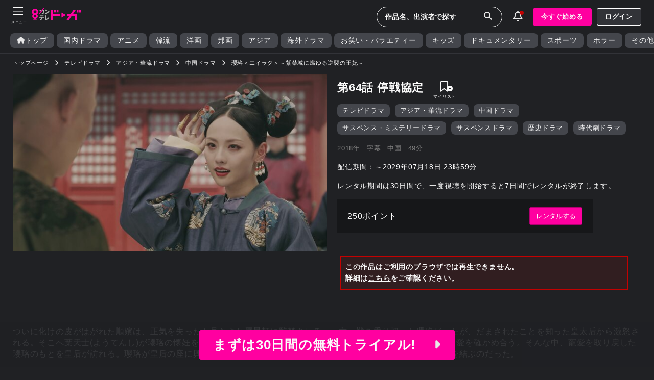

--- FILE ---
content_type: text/html; charset=UTF8
request_url: http://img.ktv-smart.jp/store/movie.php?id=A014315064999H01
body_size: 47663
content:
<!DOCTYPE html>
<html lang='ja'>
<head>
<!-- Google Tag Manager -->
<script>(function(w,d,s,l,i){w[l]=w[l]||[];w[l].push({'gtm.start':
new Date().getTime(),event:'gtm.js'});var f=d.getElementsByTagName(s)[0],
j=d.createElement(s),dl=l!='dataLayer'?'&l='+l:'';j.async=true;j.src=
'https://www.googletagmanager.com/gtm.js?id='+i+dl;f.parentNode.insertBefore(j,f);
})(window,document,'script','dataLayer','GTM-M8TFR9P');</script>
<!-- End Google Tag Manager -->
<!-- meta -->
  <meta charset='UTF-8'>
  <meta name="keywords"               content="関西テレビ放送,カンテレ,カンテレドーガ,動画,無料動画,関テレ,KTV,ハチエモン,テレビ,TV,テレビ局,8チャンネル">
  <meta name="description"            content="カンテレドーガ｜初回30日間無料トライアル！見たい分だけムダなくレンタル！">
  <meta http-equiv="x-xrds-location"  content="https:///secure/auth/d/xrds.php" />
  <meta name="viewport"               content="initial-scale=1.0, maximum-scale=1.0, minimum-scale=1.0, user-scalable=no">
  <meta name="apple-touch-fullscreen" content="yes">
  <meta name="format-detection"       content="telephone=no">
  <meta name="copyright"              content="Copyright © Kansai Television Co. Ltd. All Rights Reserved. powered BY Peche INC.">
<!-- Open Graph Protocol Tag -->
  <meta property="og:type"         content="tv_show"/>
  <meta property="og:locale"       content="ja_JP"/>
  <meta property="og:site_name"    content="カンテレドーガ"/>
  <meta property="og:url"          content="https://ktv-smart.jp/"/>
  <meta property="og:image:width"  content="1920"/>
  <meta property="og:image:height" content="1440"/>
  <meta name="twitter:site"        content="@ktvsmart" />
  <meta name="twitter:card"        content="summary_large_image" />
  <meta property="og:title"        content="カンテレドーガ｜関西テレビの動画配信サービス【初回30日間無料トライアル！】"/>
  <meta name="twitter:title"       content="カンテレドーガ｜関西テレビの動画配信サービス【初回30日間無料トライアル！】"/>
  <meta property="og:image"        content="https://vmimg.vm-movie.jp/image/android/640x360/014/s014315064a.jpg"/>
  <meta name="twitter:image"       content="https://vmimg.vm-movie.jp/image/android/640x360/014/s014315064a.jpg"/>
    <meta property="og:description"  content="「瓔珞＜エイラク＞～紫禁城に燃ゆる逆襲の王妃～」を見るならカンテレドーガ！【初回30日間無料トライアル！】"/>
  <meta name="twitter:description" content="「瓔珞＜エイラク＞～紫禁城に燃ゆる逆襲の王妃～」を見るならカンテレドーガ！【初回30日間無料トライアル！】"/>
  <!-- title -->
  <title>カンテレドーガ｜関西テレビの動画配信サービス【初回30日間無料トライアル！】</title>
<!-- link -->
  <link rel="icon" href="https://img.ktv-smart.jp/favicon.ico">
  <link rel="apple-touch-icon" href="https://img.ktv-smart.jp/dl.php?type=icon&name=touch-icon">
<!--css-->
  <!--<link href="https://cdn.jsdelivr.net/npm/bootstrap@5.0.2/dist/css/bootstrap.min.css" rel="stylesheet" integrity="sha384-EVSTQN3/azprG1Anm3QDgpJLIm9Nao0Yz1ztcQTwFspd3yD65VohhpuuCOmLASjC" crossorigin="anonymous">-->
  <!--<link href="https://use.fontawesome.com/releases/v5.6.1/css/all.css" rel="stylesheet">-->
  <link rel="stylesheet" href="/css/00002/swiper-bundle.min.css?202601261132" />
  <link rel="stylesheet" type="text/css" href="/css/destyle.css">
  <link rel="stylesheet" type="text/css" href="/css/base.css?202601261132">
  <link rel="stylesheet" type="text/css" href="/css/all.min.css">
<!--js-->
  <script src="https://ajax.googleapis.com/ajax/libs/jquery/3.6.0/jquery.min.js"></script>
  <!--<script src="https://cdn.jsdelivr.net/npm/bootstrap@5.0.2/dist/js/bootstrap.bundle.min.js" integrity="sha384-MrcW6ZMFYlzcLA8Nl+NtUVF0sA7MsXsP1UyJoMp4YLEuNSfAP+JcXn/tWtIaxVXM" crossorigin="anonymous"></script>-->
  <!--<script src="https://cdnjs.cloudflare.com/ajax/libs/jquery.bootstrapvalidator/0.5.3/js/bootstrapValidator.min.js"></script>-->
  <!--<script src="https://cdn.jsdelivr.net/layzr.js/2.0.2/layzr.min.js"></script>-->
  <!--<script src="https://kit.fontawesome.com/b2061f2255.js" crossorigin="anonymous"></script>-->
  <!--<script type="text/javascript" src="https://cdnjs.cloudflare.com/ajax/libs/lazysizes/5.2.2/lazysizes.min.js"></script>
  <script type="text/javascript" src="https://cdnjs.cloudflare.com/ajax/libs/lazysizes/5.2.2/plugins/unveilhooks/ls.unveilhooks.min.js"></script>-->

  <script>
  (function(d) {
    var config = {
      kitId: 'kza4sgk',
      scriptTimeout: 3000,
      async: true
    },
    h=d.documentElement,t=setTimeout(function(){h.className=h.className.replace(/\bwf-loading\b/g,"")+" wf-inactive";},config.scriptTimeout),tk=d.createElement("script"),f=false,s=d.getElementsByTagName("script")[0],a;h.className+=" wf-loading";tk.src='https://use.typekit.net/'+config.kitId+'.js';tk.async=true;tk.onload=tk.onreadystatechange=function(){a=this.readyState;if(f||a&&a!="complete"&&a!="loaded")return;f=true;clearTimeout(t);try{Typekit.load(config)}catch(e){}};s.parentNode.insertBefore(tk,s)
  })(document);
</script>
<script>
  window.dataLayer = window.dataLayer || [];
  var member_type = "free";
  var member_id = "";
 dataLayer.push({
    'member': member_type,
    'user_id': member_id,
  });
</script>
</head>
<!--<body>-->
  <body>
<!-- Google Tag Manager (noscript) -->
<noscript><iframe src="https://www.googletagmanager.com/ns.html?id=GTM-M8TFR9P"height="0" width="0" style="display:none;visibility:hidden"></iframe></noscript>
<!-- End Google Tag Manager (noscript) --><!--global_nav.htmlここから-->
<header>
  <div id="header-menu">
    <div id="toggle">
      <div id="toggle-box" class="menu-trigger">
        <span></span>
        <span></span>
        <span></span>
      </div>
    </div>
  </div>
  <div id="header-logo"><a href="/"><img src="https://img.ktv-smart.jp/dl.php?type=img&name=logo" alt="カンテレドーガ"></a></div>
  <div class="flexbox flex-align-centered flex-start" style="padding-top:5px;">
    <div id="header-search-form">
      <div class="pc">
        <form action="/store/search.php" method="GET">
          <input type="text" name="search_word" placeholder="作品名、出演者で探す" class="form-no-deco header-search-btn">
          <input type="hidden" name="type" value="keyword">
          <button type="submit"><span class="searchImg"><i class="fas fa-search"></i></span></button>
        </form>
      </div>
      <div class="sp">
          <div class="header-search-btn">
            <i class="fas fa-sharp fa-light fa-magnifying-glass" style="font-size:1.3em;"></i>
          </div>
      </div>
      <div class="searchPanel sp">
        <div id="header-search-sp">
          <div class="search-form-sp">
            <form action="/store/search.php" method="GET">
              <input type="text" name="search_word" placeholder="作品名、人名で検索" class="form-no-deco">
              <input type="hidden" name="type" value="keyword">
              <button type="submit"><span class="searchImg"><i class="fas fa-search"></i></span></button>
            </form>
          </div>
        </div>
      </div>
    </div>
    <div id="header-info">
      <div class="info-btn">
        <div></div>
        <i class="fas fa-light fa-bell" style="font-size:1.3em;font-weight:100 !important;"></i>
      </div>
      <div class="infoList">
        <div>お知らせ</div> <!--お知らせ確認フラグ 0 1 全て確認済み 0未確認あり-->
        <div class="info__item">
          <!--<a href="/store/index.php" style="width:100%;">-->
          <a style="width:100%;" tabindex="-1">
            <!--<div class="infobox flexbox flex-start flex-align-centered arrow_right">-->
            <div class="infobox">
              <div style="min-width:100px;">2025-10-30</div>
              <div style="text-align:left;">【障害復旧のお知らせ】<br>10月30日0時45分頃～5時20分頃、一部デバイスで再生しづらい不具合が発生しておりました。<br><br>現在は復旧が完了し、正常にサービスをご利用いただくことが可能です。<br>お客様には大変なご不便をおかけしましたことを、心よりお詫び申し上げます。</div>
            </div>
          </a>
        </div>
      </div>
    </div>
    <div id="header-bt-regist" class="pc">
      <div class="flexbox">
        <a id="Header-RegistButton" class="bt btPink" style="margin-right:10px;" href="https://ktv-smart.jp/lp/index.php">今すぐ始める</a>
        <a id="Header-LoginButton" class="bt btWhiteOut" href="https://ktv-smart.jp/sign_in/index.php">ログイン</a>
      </div>
    </div>
  </div>
</header>
<!--global_nav.htmlここまで-->
<nav id="nav-content">
  <div class="nav-content-point">
      <a id="Menu-RegistButton" class="bt btPink" href="https://ktv-smart.jp/lp/index.php" style="margin:0 auto 20px auto;">今すぐ始める</a>
      <a id="Menu-LoginButton" class="bt btWhiteOut" onclick="location.href='/sign_in/index.php'" style="margin:0 auto;">ログイン</a>
  </div>
  <ul>
    <li class="menu__item item__line"><a href="/store/mylist.php?type=buy"><i class="fas fa-solid fa-bookmark"></i><p>マイリスト</p></a></li>
    <li class="menu__item"><a href="/store/mypage.php"><i class="fas fa fa-user fa-lg"></i><p>マイページ・設定</p></a></li>
    <li class="menu__item item__line"><a href="/store/present/index.php"><i class="fas fa fa-gift"></i><p>プレゼント</p></a></li>
    <li class="menu__item"><a href="/store/help/index.php"><i class="fa-solid fa-file"></i><p>ヘルプセンター</p></a></li>
  </ul>
  <div style="position:relative;padding:1em;">
    <div class="item__line" style="margin:0 auto 5px auto;font-size:0.8em;">▼カンテレIDポータルサイト</div>
    <div>
      <a href="https://kantele-id.jp/" target="_blank" style="display:inline-block;background-color:#2d2e30;padding:10px 30px;border:1px solid #8D8E8D;">
        <div class="flexbox flex-align-centered flex-centered"><img src="/dl.php?type=img&name=kanteleid_logo" alt="カンテレID" style="width:80%;margin-right:1rem;"><i class="fas fa-external-link-alt" style="padding-right:0;"></i></div>
      </a>
    </div>
  </div>
</nav>
<div id="Header">
  <div class="nav gr_nav">
    <ul class="flexbox flexbox-nowrap">
      <li><a href="/"><i class="fas fa-solid fa-home" style="padding:0;"></i>トップ</a></li>
      <li><a href="/store/search.php?type=ktv_original&val=1">国内ドラマ</a></li>
      <li><a href="/store/search.php?type=ktv_original&val=7">アニメ</a></li>
      <li><a href="/store/search.php?type=ktv_original&val=2">韓流</a></li>
      <li><a href="/store/search.php?type=ktv_original&val=5">洋画</a></li>
      <li><a href="/store/search.php?type=ktv_original&val=4">邦画</a></li>
      <li><a href="/store/search.php?type=ktv_original&val=6">アジア</a></li>
      <li><a href="/store/search.php?type=ktv_original&val=3">海外ドラマ</a></li>
      <li><a href="/store/search.php?type=ktv_original&val=9">お笑い・バラエティー</a></li>
      <li><a href="/store/search.php?type=ktv_original&val=14">キッズ</a></li>
      <li><a href="/store/search.php?type=ktv_original&val=13">ドキュメンタリー</a></li>
      <li><a href="/store/search.php?type=ktv_original&val=10">スポーツ</a></li>
      <li><a href="/store/search.php?type=ktv_original&val=12">ホラー</a></li>
      <li><a href="/store/search.php?type=ktv_original&val=11">その他</a></li>
    </ul>
  </div>
</div><!--#Header-->
<div class="wrapper"><style>
.cu_info{font-size:0.8em;}
.cu_info a{display:inline-block;color:#FF00A0;text-decoration:underline;}
.buyComf button{white-space:nowrap;}
.buyComf .bt{padding:8px 12px !important;}
.play_caution{padding:10px 0 15px 0;/*border-top:0.8px solid #333;*/font-size:0.7rem;}
.play_caution i{padding-right:5px;}
.play_caution a{display:inline-block;}
.luck_point{background-color:#ffc0cb;border:1px solid #dc143c;color:#dc143c;padding:5px;margin-bottom:10px;font-size:0.7rem;line-height:1rem;}
hr{border-top:0.8px solid #323338;}
.modal hr{border-top:0.8px solid #fafafa;}
#msg_pointCharge{display:none;text-align:center;margin:0 0 20px 0;font-size:0.85rem;}
#msg_pointCharge div{display:inline-block;border-bottom:1px solid #ffff00;/*background:rgba(61, 200, 194, 1);*/text-align:center;padding:5px 10px;}
#form_pointCharge, #form_rental{display:none;}
.buyComf div.rental__button{padding-top:10px;border-top:0.8px solid #323338;}
.buyComf div.rental__button:first-child{padding-top:0px;border-top:0;}
#modalWrap {
	display: none;
	background: none;
	width: 100%;
	height: 100%;
	position: fixed;
	top: 0;
	left: 0;
	z-index: 100;
	overflow: hidden;
}
.modalBox {
	position: fixed;
	width: 90%;
	max-width: 500px;
	height: 0;
	top:110px;
  left:0;
	right: 0;
	margin: auto;
	opacity: 1;
	border-radius: 3px;
	z-index: 999;
}
.modalInner {
	padding: 15px 20px;
	text-align: center;
	box-sizing: border-box;
  border-radius:3px;
  font-weight:bold;
  box-shadow: 0 5px 8px 0 rgba(0,0,0,0.2),0 7px 20px 0 rgba(0,0,0,0.17);
  border-radius:5px;
  background-color:hsla(0,0%,100%,.15);
  backdrop-filter:blur(15px) brightness(60%);
  -webkit-backdrop-filter:blur(15px) brightness(60%);
}
.modalInner i{color:#ff00a0;}
@media screen and (max-width: 1100px) {
  .modalBox {
    top:auto;
    bottom:5em;
  }
}
.ui-widget-overlay{background:#000 !important;opacity:.6 !important;}
.mem_banefit{
  border-radius:5px;
  border: 2px solid #c21500;
  border-image: linear-gradient(90deg, rgba(61, 200, 194, 1), rgba(61, 156, 194, 1) 50%, rgba(197, 125, 233, 1));
  border-image-slice: 1;
  background-color:#101010;
  padding:8px;
  margin:5px auto;
  text-align:left;
  line-height:2em;
  width:100%;
  max-width:700px;
  text-align:center;
}
</style>

<main role="main" id="page__movie">
  <ol itemscope itemtype="https://schema.org/BreadcrumbList" class="breadcrumb">
    <li itemprop="itemListElement" itemscope itemtype="https://schema.org/ListItem">
      <a itemprop="item" href="/"><span itemprop="name">トップページ</span></a>
      <meta itemprop="position" content="" />
    </li>
    <li itemprop="itemListElement" itemscope itemtype="https://schema.org/ListItem">
      <a itemprop="item" href="/store/search.php?type=large_category&val=1"><span itemprop="name">テレビドラマ</span></a>
      <meta itemprop="position" content="" />
    </li>
    <li itemprop="itemListElement" itemscope itemtype="https://schema.org/ListItem">
      <a itemprop="item" href="/store/search.php?type=lm_category&val=014315"><span itemprop="name">アジア・華流ドラマ</span></a>
      <meta itemprop="position" content="" />
    </li>
    <li itemprop="itemListElement" itemscope itemtype="https://schema.org/ListItem">
      <a itemprop="item" href="/store/search.php?type=lms_category&val=014315"><span itemprop="name">中国ドラマ</span></a>
      <meta itemprop="position" content="" />
    </li>
    <li itemprop="itemListElement" itemscope itemtype="https://schema.org/ListItem">
      <a itemprop="item" href="/store/series.php?id=014315"><span itemprop="name">瓔珞＜エイラク＞～紫禁城に燃ゆる逆襲の王妃～</span></a>
      <meta itemprop="position" content="" />
    </li>
  </ol>
  <div class="series-main">
    <div class="series-mainL">
      <img src="https://vmimg.vm-movie.jp/image/android/640x360/014/s014315064a.jpg" alt="第64話 停戦協定" >
    </div><!--series-mainL-->
    <div class="series-mainR">
          <div class="iconList"></div>
      <div class="title_area">

        <h1 id="page__title">第64話 停戦協定</h1>
        <div class="fav_area">
          <div id="bt_mylist">
            <button type="button" class="modal-toggle" data-modal="modalOne" id="mylist_icon">
              <i class="fas fa-light fa-bookmark" style="font-weight:100 !important;"></i>
              <i class="fas fa-plus-circle"></i>
            </button>
          </div>
        </div><!--fav_area-->
      </div><!--title_area-->
      <div>
        <div class="tagList flexbox flexbox-wrap pc" style="margin-bottom:8px;">
              <div><a href="/store/search.php?type=large_category&val=1">テレビドラマ</a></div>
              <div><a href="/store/search.php?type=lm_category&val=014315">アジア・華流ドラマ</a></div>
              <div><a href="/store/search.php?type=lms_category&val=014315">中国ドラマ</a></div>
              <div><a href="/store/search.php?type=large_genre&val=7">サスペンス・ミステリードラマ</a></div>
              <div><a href="/store/search.php?type=middle_genre&val=28">サスペンスドラマ</a></div>
              <div><a href="/store/search.php?type=large_genre&val=15">歴史ドラマ</a></div>
              <div><a href="/store/search.php?type=middle_genre&val=42">時代劇ドラマ</a></div>
            </div>
        <div class="title_info_area">
          <div>
            <span>2018年</span>
            <span>字幕</span>
            <span>中国</span>
            <span>49分</span>
          </div>
        </div>
      </div>
      <div class="buyDays">
        配信期間：～2029年07月18日 23時59分
      </div>
                  <div class="buyDays" id="modal-playLimit">レンタル期間は30日間で、一度視聴を開始すると7日間でレンタルが終了します。</div>
              <!--ログインしていない-->
  <!--VMコンテンツ-->
      <div class="buyComf">  
                  <div class="rental__button">
          <div class="flexbox flex-space-between flex-align-centered">
            <div>250ポイント</div>
            <button type="button" class="bt btPink modal-toggle" data-modal="modalOne">レンタルする</button>
          </div>
        </div>
                </div><!--buyComf-->
          <div class="play_caution">
    <!--非推奨ブラウザ-->
        <div class="top-info" style="font-size:0.85rem;text-align:left;">
          この作品はご利用のブラウザでは再生できません。<br>
          詳細は<a href="/store/help/index.php?id=45" style="display:inline-block;text-decoration:underline;">こちら</a>をご確認ください。
        </div>
              </div><!--play_caution-->
  
      </div><!--series-mainR-->
    </div><!--series-main-->




    <div class="series-wrapper">   
      <section class="series__outlineWrap">
        <div class="series__outline">
                            <div class="secWrap">ついに化けの皮がはがれた順嬪は、正気を失ったと見なされ麗景軒に監禁される。一方、難を乗り切った瓔珞だったが、だまされたことを知った皇太后から激怒される。そこへ葉天士(ようてんし)が瓔珞の懐妊を知らせると、一転して瓔珞はおとがめなしとなり、乾隆帝と改めて愛を確かめ合う。そんな中、寵愛を取り戻した瓔珞のもとを皇后が訪れる。瓔珞が皇后の座に興味のないことを知ると、子を犠牲にしないことを条件に休戦協定を結ぶのだった。</div>
                          </div>
      </section>
      <section class="series__outlineWrap">
        <div class="series__cast">
          <div class="secTitle">キャスト</div>
          <div class="flexbox flexbox-wrap">
              <div class="flexbox flexbox-wrap cast__name">
                            <a href="/store/search.php?type=keyword&val=ウー・ジンイェン&ref=cast">
                          ウー・ジンイェン</a>
            </div>
              <div class="flexbox flexbox-wrap cast__name">
                            <!--<a href="/store/search.php?type=cast&val=59844">-->
              <a href="/store/search.php?type=keyword&val=チン・ラン&ref=cast">
                          チン・ラン</a>
            </div>
              <div class="flexbox flexbox-wrap cast__name">
                            <a href="/store/search.php?type=keyword&val=ニエ・ユエン&ref=cast">
                          ニエ・ユエン</a>
            </div>
              <div class="flexbox flexbox-wrap cast__name">
                            <a href="/store/search.php?type=keyword&val=カーメイン・シェー&ref=cast">
                          カーメイン・シェー</a>
            </div>
              <div class="flexbox flexbox-wrap cast__name">
                            <a href="/store/search.php?type=keyword&val=シュー・カイ&ref=cast">
                          シュー・カイ</a>
            </div>
              <div class="flexbox flexbox-wrap cast__name">
                            <a href="/store/search.php?type=keyword&val=タン・ジュオ&ref=cast">
                          タン・ジュオ</a>
            </div>
            </div>
        </div>
        <div class="series__cast">
          <div class="secTitle">スタッフ</div>
          <div class="flexbox flexbox-wrap">
              <div class="secWrap flexbox flexbox-wrap staff__name">
              <span class="posi">監督：</span>
                          フイ・カイドン
                        </div>
              <div class="secWrap flexbox flexbox-wrap staff__name">
              <span class="posi">監督：</span>
                          ウン・ダーグァン
                        </div>
              <div class="secWrap flexbox flexbox-wrap staff__name">
              <span class="posi">脚本：</span>
                          ジョウ・モー
                        </div>
            </div>
        </div>
        <div class="series__info">
          <div class="tagList flexbox flexbox-wrap sp" style="margin-bottom:8px;">
                <div><a href="/store/search.php?type=large_category&val=1">テレビドラマ</a></div>
                <div><a href="/store/search.php?type=lm_category&val=014315">アジア・華流ドラマ</a></div>
                <div><a href="/store/search.php?type=lms_category&val=014315">中国ドラマ</a></div>
                <div><a href="/store/search.php?type=large_genre&val=7">サスペンス・ミステリードラマ</a></div>
                <div><a href="/store/search.php?type=middle_genre&val=28">サスペンスドラマ</a></div>
                <div><a href="/store/search.php?type=large_genre&val=15">歴史ドラマ</a></div>
                <div><a href="/store/search.php?type=middle_genre&val=42">時代劇ドラマ</a></div>
              </div>
          <div class="flexbox flexbox-wrap">
            <span class="posi">再生対応デバイス：</span>
            <div>
                    スマートフォン・タブレット・PC
                  </div>
          </div>
          <div class="flexbox flexbox-wrap">
            <div class="posi">サービス提供：</div>
            <div>株式会社ビデオマーケット</div>
          </div>
        </div>
        <div style="font-size:0.8em;margin:10px auto !important;">
                    <div>(C)2018 Dongyanghuanyu Film ＆ Television Culture Co.， Ltd. All Rights Reserved</div>
                  </div>
      </section>
  <section class="series__reco">
    <div class="topic-wrapper">
      <div class="secTitle">エピソード</div>
      <div class="topic-swiper">
        <div class="swiper-wrapper">
                <div class="swiper-slide">
            <a href="/store/movie.php?id=A014315001999H01">
              <div class="topicbox">
                <div class="img">
                  <img src="https://vmimg.vm-movie.jp/image/android/640x360/014/s014315001a.jpg" alt="第1話 運命の紫禁城(しきんじょう)">
                </div>
                <div class="txt">
                  <div class="txtTitle">第1話 運命の紫禁城(しきんじょう)</div>
                </div>
              </div>
            </a>
          </div>
                    <div class="swiper-slide">
            <a href="/store/movie.php?id=A014315002999H01">
              <div class="topicbox">
                <div class="img">
                  <img src="https://vmimg.vm-movie.jp/image/android/640x360/014/s014315002a.jpg" alt="第2話 枇杷膏(びわこう)の秘密">
                </div>
                <div class="txt">
                  <div class="txtTitle">第2話 枇杷膏(びわこう)の秘密</div>
                </div>
              </div>
            </a>
          </div>
                    <div class="swiper-slide">
            <a href="/store/movie.php?id=A014315003999H01">
              <div class="topicbox">
                <div class="img">
                  <img src="https://vmimg.vm-movie.jp/image/android/640x360/014/s014315003a.jpg" alt="第3話 霊柏を騙(かた)る者">
                </div>
                <div class="txt">
                  <div class="txtTitle">第3話 霊柏を騙(かた)る者</div>
                </div>
              </div>
            </a>
          </div>
                    <div class="swiper-slide">
            <a href="/store/movie.php?id=A014315004999H01">
              <div class="topicbox">
                <div class="img">
                  <img src="https://vmimg.vm-movie.jp/image/android/640x360/014/s014315004a.jpg" alt="第4話 後宮の主として">
                </div>
                <div class="txt">
                  <div class="txtTitle">第4話 後宮の主として</div>
                </div>
              </div>
            </a>
          </div>
                    <div class="swiper-slide">
            <a href="/store/movie.php?id=A014315005999H01">
              <div class="topicbox">
                <div class="img">
                  <img src="https://vmimg.vm-movie.jp/image/android/640x360/014/s014315005a.jpg" alt="第5話 偽りの妊娠">
                </div>
                <div class="txt">
                  <div class="txtTitle">第5話 偽りの妊娠</div>
                </div>
              </div>
            </a>
          </div>
                    <div class="swiper-slide">
            <a href="/store/movie.php?id=A014315006999H01">
              <div class="topicbox">
                <div class="img">
                  <img src="https://vmimg.vm-movie.jp/image/android/640x360/014/s014315006a.jpg" alt="第6話 消えた孔雀糸">
                </div>
                <div class="txt">
                  <div class="txtTitle">第6話 消えた孔雀糸</div>
                </div>
              </div>
            </a>
          </div>
                    <div class="swiper-slide">
            <a href="/store/movie.php?id=A014315007999H01">
              <div class="topicbox">
                <div class="img">
                  <img src="https://vmimg.vm-movie.jp/image/android/640x360/014/s014315007a.jpg" alt="第7話 繍坊の対決">
                </div>
                <div class="txt">
                  <div class="txtTitle">第7話 繍坊の対決</div>
                </div>
              </div>
            </a>
          </div>
                    <div class="swiper-slide">
            <a href="/store/movie.php?id=A014315008999H01">
              <div class="topicbox">
                <div class="img">
                  <img src="https://vmimg.vm-movie.jp/image/android/640x360/014/s014315008a.jpg" alt="第8話 玉佩(ぎょくはい)の持ち主">
                </div>
                <div class="txt">
                  <div class="txtTitle">第8話 玉佩(ぎょくはい)の持ち主</div>
                </div>
              </div>
            </a>
          </div>
                    <div class="swiper-slide">
            <a href="/store/movie.php?id=A014315009999H01">
              <div class="topicbox">
                <div class="img">
                  <img src="https://vmimg.vm-movie.jp/image/android/640x360/014/s014315009a.jpg" alt="第9話 太監の凶行">
                </div>
                <div class="txt">
                  <div class="txtTitle">第9話 太監の凶行</div>
                </div>
              </div>
            </a>
          </div>
                    <div class="swiper-slide">
            <a href="/store/movie.php?id=A014315010999H01">
              <div class="topicbox">
                <div class="img">
                  <img src="https://vmimg.vm-movie.jp/image/android/640x360/014/s014315010a.jpg" alt="第10話 必死の金策">
                </div>
                <div class="txt">
                  <div class="txtTitle">第10話 必死の金策</div>
                </div>
              </div>
            </a>
          </div>
                    <div class="swiper-slide">
            <a href="/store/movie.php?id=A014315011999H01">
              <div class="topicbox">
                <div class="img">
                  <img src="https://vmimg.vm-movie.jp/image/android/640x360/014/s014315011a.jpg" alt="第11話 だまし合い">
                </div>
                <div class="txt">
                  <div class="txtTitle">第11話 だまし合い</div>
                </div>
              </div>
            </a>
          </div>
                    <div class="swiper-slide">
            <a href="/store/movie.php?id=A014315012999H01">
              <div class="topicbox">
                <div class="img">
                  <img src="https://vmimg.vm-movie.jp/image/android/640x360/014/s014315012a.jpg" alt="第12話 復讐の果実">
                </div>
                <div class="txt">
                  <div class="txtTitle">第12話 復讐の果実</div>
                </div>
              </div>
            </a>
          </div>
                    <div class="swiper-slide">
            <a href="/store/movie.php?id=A014315013999H01">
              <div class="topicbox">
                <div class="img">
                  <img src="https://vmimg.vm-movie.jp/image/android/640x360/014/s014315013a.jpg" alt="第13話 親と法">
                </div>
                <div class="txt">
                  <div class="txtTitle">第13話 親と法</div>
                </div>
              </div>
            </a>
          </div>
                    <div class="swiper-slide">
            <a href="/store/movie.php?id=A014315014999H01">
              <div class="topicbox">
                <div class="img">
                  <img src="https://vmimg.vm-movie.jp/image/android/640x360/014/s014315014a.jpg" alt="第14話 盗まれた書">
                </div>
                <div class="txt">
                  <div class="txtTitle">第14話 盗まれた書</div>
                </div>
              </div>
            </a>
          </div>
                    <div class="swiper-slide">
            <a href="/store/movie.php?id=A014315015999H01">
              <div class="topicbox">
                <div class="img">
                  <img src="https://vmimg.vm-movie.jp/image/android/640x360/014/s014315015a.jpg" alt="第15話 胸に刺した匕首(ひしゅ)">
                </div>
                <div class="txt">
                  <div class="txtTitle">第15話 胸に刺した匕首(ひしゅ)</div>
                </div>
              </div>
            </a>
          </div>
              </div>
      </div>
    </section>
  </div>
</main><!--main-->
<!-- 会員登録 -->
<div id="modalOne" class="modal">
  <div class="modal-content">
    <div class="modal-header">
      <span class="modal-close">×</span>
    </div>
    <div class="modal-body">
          <section>
        <div>見たいエピソードだけレンタルして<br>ムダなく手軽に楽しめる！</div><br>
        <div class="b" style="font-weight:bold;text-align:center;margin-bottom:5px;">月額550円（税込）～</div>
        <button type="button" class="bt btPink" onclick="location.href='https://ktv-smart.jp/lp/index.php'">今すぐ始める</button>
      </section>
      <section>
        <div class="catch"><span>アカウントをお持ちの方</span></div>
        <div><button type="button" class="bt btGray" onclick="location.href='/sign_in/index.php'">ログイン</button></div>
      </section>
    </div>
  </div>
</div>
<!-- 画質について -->
<div id="modalThree" class="modal">
  <div class="modal-content">
  <span class="modal-close" style="right:20px;">×</span>
    <div class="modal-body" style="padding:10px;width:95%;max-width:initial;">
      <section>
        <div style="margin:20px auto 30px auto;">画質について</div>
        <table style="text-align:left;margin:0 auto">
          <tr style="border-bottom:1px solid #333;"><td style="width:25%;padding:8px;">標準画質</td><td style="padding:8px;">：SD画質</td></tr>
          <tr style="border-bottom:1px solid #333;"><td style="width:25%;padding:8px;">高画質</td><td style="padding:8px;">：HD画質　スマートフォン・タブレット・PC推奨</td></tr>
        </table>
      </section>
    </div>
  </div>
</div>
<!-- レンタル確認 -->
<div id="modalFour" class="modal">
  <div class="modal-content">
    <div class="modal-header">
      <span class="modal-close">×</span>
    </div>
    <div class="modal-body" style="padding:10px;width:95%;max-width:initial;padding-top:50px;">
      <section>
        <div style="display:block;font-size:1.2em;line-height:1.4em;font-weight:bold;text-align:left;margin-bottom:20px;">
          第64話 停戦協定<span id="modal-qualityname"></span>
        </div>
        <hr style="color:#fafafa;" />
        <div style="margin:25px auto;text-align:left;font-size:0.85em;"><span id="info_playlimit"></span></div>
        <div id="msg_pointCharge"><div><i class="fa-solid fa-triangle-exclamation"style="padding-right:5px;color:#ffff00;"></i><span id="num_chargepoint" style="font-size:1.2em;"></span>ポイントが不足しています</div></div>
        <div class="modal-buyComf">
          <div id="form_pointCharge">
            <form action="/point/point_charge.php" method="post" name="form_pointchargecomf">
              <button type="submit" class="bt btPink"style="font-size:1em;">ポイントをチャージする</button>
              <input type="hidden" name="shortage_point" value="">
            </form>
          </div>
          <div id="form_rental">
            <form action="/store/movie_buy.php" method="post" name="form_rentalcomf" id="rental_submit">
              <button type="submit" class="bt btPink"style="font-size:1em;" id="rental_button"><span id="modal-price" style="font-size:1.2em;"></span><span style="font-size:0.85em;">ポイントで</span>レンタル</button>
              <input type="hidden" name="full_pack_id" value="">
              <input type="hidden" name="quality_id" value="">
            </form>
          </div>
          <div style="margin-top:4px;">
            <button type="button" class="bt btWhiteOut modal-close" style="position:relative !important;font-size:1em;">キャンセル</button>
          </div>
        </div>
      </section>
    </div>
  </div>
</div>


<script>
    var cookieCheck = document.cookie.indexOf('pointChargeReturn');
  if(cookieCheck !== -1) {
    document.cookie = 'pointChargeReturn=; max-age=0';
  }
  const modalBtns = document.querySelectorAll(".modal-toggle");
  modalBtns.forEach(function (btn) {
    btn.onclick = function () {
      var modal       = btn.getAttribute('data-modal');
      var price       = btn.getAttribute('data-price');
      var fullpackid  = btn.getAttribute('data-fullpackid');
      var qualityid   = btn.getAttribute('data-qualityid');
      var pointstatus = btn.getAttribute('data-pointstatus');
      if (modal == "modalFour"){
        var playLimit = document.getElementById("modal-playLimit").textContent;
        document.getElementById("modal-price").textContent = price;
        document.getElementById("info_playlimit").textContent = playLimit;
        document.form_rentalcomf.full_pack_id.value = fullpackid;
        if (qualityid != null){
            document.form_rentalcomf.quality_id.value = qualityid;
        }
        if(pointstatus == "pointCharge"){
          var shortagepoint = btn.getAttribute('data-shortagepoint');
          document.getElementById("msg_pointCharge").style.display = "block";
          document.getElementById("form_pointCharge").style.display = "block";
          document.getElementById("num_chargepoint").textContent = shortagepoint;
          document.getElementById("form_rental").style.display = "none";
                    document.form_pointchargecomf.shortage_point.value = shortagepoint;
          document.cookie = "pointChargeReturn=" + fullpackid + ";path=/"; //タイトルIDをcookieにセット
                  }else if(pointstatus == "pointEnough"){
          document.getElementById("form_rental").style.display = "block";
          document.getElementById("msg_pointCharge").style.display = "none";
          document.getElementById("form_pointCharge").style.display = "none";
        }
      }
      document.getElementById(modal).style.display = "block";
      $('body').addClass('modal-menu-open');
    };
  });
  const closeBtns = document.querySelectorAll(".modal-close");
  closeBtns.forEach(function (btn) {
    btn.onclick = function () {
      var modal = btn.closest('.modal');
      modal.style.display = "none";
      $('body').removeClass('modal-menu-open');
    };
  });
  window.onclick = function (event) {
    if (event.target.className === "modal") {
      event.target.style.display = "none";
      $('body').removeClass('modal-menu-open');
    }
  };
</script>
    <script type="text/javascript">
$(function(){
  var modalThis = $('body').find('#modalView');
  if(modalThis.length){
    $('body').append('<div id="modalWrap" />');
    var wrap = $('#modalWrap');
    wrap.fadeIn('200');
    modalThis.fadeIn('200');
    function mdlHeight(){
      var wh = $(window).innerHeight();
      var attH = modalThis.find('.modalInner').innerHeight();
      modalThis.css({
        height:attH
      });
    }
    mdlHeight();
    $(window).on('resize',function(){
      mdlHeight();
    });
    function modalAction(){
      modalThis.fadeOut('200');
      wrap.fadeOut('200',function(){
        wrap.remove();
      });
    }
    setTimeout(modalAction,3000);
    return false;
  }
});
document.getElementById("rental_submit").onsubmit = function() {
    // ボタンを無効化
    document.getElementById("rental_button").disabled = true;
    //ローディングアニメーション
    document.getElementById("rental_button").innerHTML = '<span class="btn-animation-loading"></span>';
    // フォームのデフォルトの送信を防ぐ
    return true;
};
</script>
<script src="/store/js/favo.js"></script>


<!--footer.htmlここから-->
<div id="fixedFooter"></div>

<div class="appWrapper" style="padding:15px;">
  <div class="appBox">
    <div class="pc"><img src="https://img.ktv-smart.jp/dl.php?type=img&name=footer_app_sample_20250219" alt="カンテレドーガアプリ" style="height:235px;"></div>
    <div class="appDL">
      <div style="margin-bottom:10px;">▼アプリダウンロード</div>
      <div class="appDLbt">
        <div style="margin-right:2%;"><a href="https://apps.apple.com/jp/app/%E3%82%AB%E3%83%B3%E3%83%86%E3%83%AC%E3%83%89%E3%83%BC%E3%82%AC-%E3%82%AB%E3%83%B3%E3%83%86%E3%83%AC%E8%A6%8B%E3%82%8B%E3%81%AA%E3%82%89%E3%82%AB%E3%83%B3%E3%83%86%E3%83%AC%E3%83%89%E3%83%BC%E3%82%AC/id1229536337" target="_blank"><img src="/dl.php?type=img&name=Download_on_the_App_Store_Badge_2" alt="AppStore" style="height:54px;"></a></div>
        <div><a href="https://play.google.com/store/apps/details?id=jp.ktv.www.kanteledoga&hl=ja&gl=US" target="_blank"><img src="/dl.php?type=img&name=google-play-badge-2" alt="GooglePlay" style="height:54px;"></a></div>
      </div>
      <div style="margin:20px 0 10px 0;">▼カンテレIDポータルサイト</div>
      <div>
        <a href="https://kantele-id.jp/" target="_blank" style="display:inline-block;background-color:#2d2e30;padding:10px 30px;border:1px solid #8D8E8D;">
          <div class="flexbox flex-align-centered flex-centered"><img src="/dl.php?type=img&name=kanteleid_logo" alt="カンテレID" style="height:35px;width:80%;margin-right:1rem;"><i class="fas fa-external-link-alt" style="padding-right:0;"></i></div>
        </a>
      </div>
    </div>
  </div>
</div>
<footer>
  <ul class="flexbox flex-centered footer-menu flexbox-wrap">
    <li><a href="/store/help/index.php">ヘルプセンター</a></li>
    <li><a href="/store/inquiry/index.php">お問い合わせ</a></li>
    <li><a href="/store/docs/rerules.php">利用規約</a></li>
    <li><a href="/store/docs/pp.php">プライバシーポリシー</a></li>
    <li><a href="/store/docs/tokutei.php">特定商取引の表示</a></li>
    <li><a href="/store/docs/telecom_business_law.php">パーソナルデータの外部送信について</a></li>
  </ul>
    <div class="rightsgroup__wrap" style="border-top:1px solid #323338;border-bottom:1px solid #323338;padding:10px 0;">
      <div class="rightsgroup__box">
        <div><img src="https://img.ktv-smart.jp/dl.php?type=img&name=nextone_kyodaku" alt="NexTone許諾番号" style="width:40px;"></div>
        <div style="margin-left:10px;">
          NexTone許諾番号<br>
          <!--TVOD-->ID000003024<br>
          <!--VM-->ID000008626<br>ID000008644
        </div>
      </div>
      <div class="rightsgroup__box">
        <div><img src="https://img.ktv-smart.jp/dl.php?type=img&name=jasrac_kyodaku" alt="JASRAC許諾番号" style="width:40px;"></div>
        <div style="margin-left:10px;">
          JASRAC許諾番号<br>
          <!--ADVOD-->9040177002Y45408<br>
          <!--TVOD-->9005732040Y45038<br>
          <!--VM-->9009830085Y45038<br>9009830086Y45040
        </div>
      </div>
      <div class="rightsgroup__box">
        <div><img src="/dl.php?type=icon&name=icon_Lmark" alt="エルマーク" style="width:40px;"></div>
        <div style="margin-left:10px;">
          このエルマークは、レコード会社・映像制作会社が提供するコンテンツを示す登録商標です。<br>
          <!--VM-->RIAJ40004007<br>
        </div>
      </div>
    </div>
    <div style="margin:20px auto;">
      <img src="https://img.ktv-smart.jp/dl.php?type=img&name=Videomarket_logo" alt="ビデオマーケット" style="width:150px;">
    </div>
    <div style="margin-top:25px;padding:0 15px;">Copyright &copy; Kansai Television Co. Ltd. All Rights Reserved.</div>
</footer>
<!--footer.htmlここまで-->
</div><!--.wrapper-->

<script>
const btn = document.querySelector('.menu-trigger');
const nav = document.querySelector('nav');

btn.addEventListener('click', () => {
  nav.classList.toggle('open-menu');
});
$(document).on('click', function(e) {
  if(!$(e.target).closest('nav').length && !$(e.target).closest('.menu-trigger').length){
    if($('nav').hasClass('open-menu')){
      nav.classList.toggle('open-menu');
    }
  }
})
</script>
<script>
$(function() {
  var f_footer = document.getElementById("fixedFooter");
  //ログインしていなくて、かつアプリユーザーでない
  if(f_footer){
    var windowWidth = $(window).width();
    var windowSm = 1100;
    if(document.URL.match("movie") || document.URL.match("series")){
      $("#fixedFooter").html("<div><a id='Footer-RegistButton' class='btPink CorporateLogoVer2-Medium' href='/lp/index.php'>まずは30日間の無料トライアル! 　<i class='fa-solid fa-caret-right' style='padding-right:0;'></i></a></div>");
    }else if(document.URL.match("event")){
      $("#fixedFooter").html("<div><a id='Footer-RegistButton' class='btPink CorporateLogoVer2-Medium' href='https://api.kantele-id.jp/api-web/v1/web-regist?client_id=kanteledoga&redirect_uri=https%3A%2F%2Fktv-smart.jp%2Fsign_up%2Fpayment.php'>カンテレIDを取得して会員登録する 　<i class='fa-solid fa-caret-right' style='padding-right:0;'></i></a></div>");
    }else{
      if (windowWidth <= windowSm) {//1100px以下
        if(document.URL.match("sign_up") || document.URL.match("sign_in") || document.URL.match("present")) {
          $('#fixedFooter').hide();
        }else{
        $("#fixedFooter").html("<div class='flexbox flex-centered flex-space-between'><a id='Footer-RegistButton' class='btPink' href='/lp/index.php'>30日間無料<small>トライアル</small></a><a id='Footer-LoginButton' class='btWhiteOut' href='/sign_in/index.php'>ログイン</a></div>");
        }
      }else{//1100px以上
        $('#fixedFooter').hide();
      }
    }
  }
});
</script>
<script>
window.addEventListener('load', function(){
  var titleThis  = $('body').find('#page__title');
  if(titleThis.length){
    var meta_title = '瓔珞＜エイラク＞～紫禁城に燃ゆる逆襲の王妃～' + '｜カンテレドーガ【初回30日間無料トライアル！】';
      document.title = meta_title;
    var url = location.href;
    var headData = document.head.children;
    for (var i = 0; i < headData.length; i++) {
      // OGPの設定
      var propertyVal = headData[i].getAttribute('property');
      if(propertyVal !== null) {
        if(propertyVal.indexOf('og:title') != -1) {
          headData[i].setAttribute('content', meta_title);
        }
        if(propertyVal.indexOf('og:url') != -1) {
          headData[i].setAttribute('content', url);
        }
      }
      var nameVal = headData[i].getAttribute('name');
      // OGP(twitter)の設定
      if(nameVal !== null) {
        if(nameVal.indexOf('twitter:title') != -1) {
          headData[i].setAttribute('content', meta_title);
        }
      }
    }
  }
});
</script>
<script>
  let button_more = document.querySelector(".js-btn-more");
  if(button_more){
    button_more.addEventListener("click", () => {
      console.log("js-btn-more click");
      button_more.disabled = true;
      button_more.innerHTML = '<span class="btn-animation-loading"></span>';
      //setTimeout(function(){button_more.innerHTML = "もっと見る"; }, 10000);
      $(document).ajaxStop(function (){
	      setTimeout(function(){button_more.innerHTML = "もっと見る"; button_more.disabled = false;}, 1000);
      });
    });
  }
</script>
<!--js-->
<script src="/store/js/swiper-bundle.min.js?v=1"></script>
<script src="/store/js/new_swiper.js?v=9"></script>
<!--<script src="/store/js/new_footerfixed.js"></script>-->
<!--<script src="/store/js/new_catmenu.js"></script>-->
<!--<script src="/store/js/new_menu.js"></script>-->
<script src="/store/js/new_search.js"></script>
<script src="/store/js/new_infoList.js"></script>
<!--<script src="/store/js/skelton_screen.js"></script>-->
<script src="/store/js/lazyLoad.js"></script>
 </body>
</html>

--- FILE ---
content_type: application/javascript
request_url: http://img.ktv-smart.jp/store/js/new_search.js
body_size: 1155
content:
/*$(function() {
const search = document.querySelector(".search-menu");
document.addEventListener("click", (e3) => {
	if(e3.target.closest(".header-search-btn")) {
		search.classList.contains("is-active") ? search.classList.remove("is-active") : search.classList.add("is-active");
	}else if(e3.target.closest("#header-search-sp") === null){
		search.classList.remove("is-active");
	}
});
});*/

  const search = document.querySelector(".searchPanel");
  const searchform = document.querySelector(".search-form-sp");
  var windowWidth = $(window).width();
  var windowSm = 1100;
  document.addEventListener("click", (e3) => {
    if(e3.target.closest(".header-search-btn")) {
         if(search.classList.contains("is-active")){
          search.classList.remove("is-active");
          searchform.classList.remove("is-active");
        }else{
          search.classList.add("is-active");
          searchform.classList.add("is-active");
        }
        
    }else if(e3.target.closest("#header-search-sp") === null){
      search.classList.remove("is-active");
      searchform.classList.remove("is-active");
    }
  });

